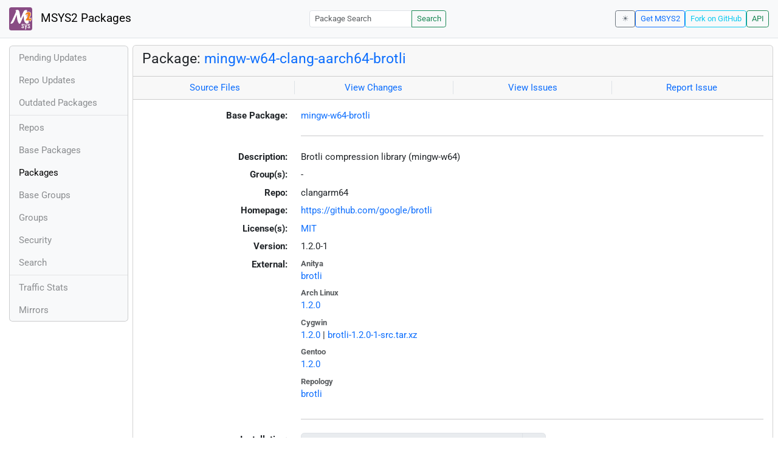

--- FILE ---
content_type: text/html; charset=utf-8
request_url: https://packages.msys2.org/packages/mingw-w64-clang-aarch64-brotli
body_size: 3230
content:
<!DOCTYPE html>
<html lang="en">
    <head>
        <meta charset="utf-8">
        <meta name="viewport" content="width=device-width, initial-scale=1, shrink-to-fit=no">

        <script src="https://packages.msys2.org/static/theme.js"></script>
        <script type="module" src="https://packages.msys2.org/static/index.js"></script>
        <link rel="preload" href="https://packages.msys2.org/static/fonts/roboto-latin-400-normal.woff2" as="font" type="font/woff2" crossorigin>
        <link rel="preload" href="https://packages.msys2.org/static/fonts/roboto-latin-700-normal.woff2" as="font" type="font/woff2" crossorigin>
        <link rel="shortcut icon" href="https://packages.msys2.org/static/images/favicon.ico"/>
        <link rel="stylesheet" href="https://packages.msys2.org/static/index.css">

        <title>Package: mingw-w64-clang-aarch64-brotli - MSYS2 Packages</title>
    </head>
    <body>
    <nav class="navbar navbar-expand-md navbar-light fixed-top bg-body-tertiary">
      <a class="navbar-brand" href="https://packages.msys2.org/" style="line-height: 2em">
          <img src="https://packages.msys2.org/static/images/logo.svg" style="width:2em;height:2em;margin-right:0.5em;border-radius:.25rem" class="d-inline-block align-top" alt="MSYS2"> MSYS2 Packages
      </a>
      <button class="navbar-toggler" type="button" data-bs-toggle="collapse" data-bs-target="#navbarCollapse" aria-controls="navbarCollapse" aria-expanded="false" aria-label="Toggle navigation">
        <span class="navbar-toggler-icon"></span>
      </button>
      <div class="collapse navbar-collapse" id="navbarCollapse">
        
        <form class="ms-auto input-group input-group-sm" style="width: auto" action="https://packages.msys2.org/search" method="get">
            <input class="form-control" type="search" name="q" placeholder="Package Search" aria-label="Package Search">
            <button class="btn btn-outline-success" type="submit">Search</button>
        </form>
        
        <div class="d-block d-md-none">
          <ul class="navbar-nav me-auto">
            <li class="nav-item">
    <a class="nav-link " href="https://packages.msys2.org/queue">Pending Updates</a>
</li>
<li class="nav-item">
    <a class="nav-link " href="https://packages.msys2.org/updates">Repo Updates</a>
</li>
<li class="nav-item">
    <a class="nav-link " href="https://packages.msys2.org/outofdate">Outdated Packages</a>
</li>
<hr>
<li class="nav-item">
    <a class="nav-link " href="https://packages.msys2.org/repos">Repos</a>
</li>
<li class="nav-item">
    <a class="nav-link " href="https://packages.msys2.org/base">Base Packages</a>
</li>
<li class="nav-item">
    <a class="nav-link active" href="https://packages.msys2.org/packages/">Packages</a>
  </li>
<li class="nav-item">
    <a class="nav-link " href="https://packages.msys2.org/basegroups/">Base Groups</a>
</li>
<li class="nav-item">
  <a class="nav-link " href="https://packages.msys2.org/groups/">Groups</a>
</li>
<li class="nav-item">
    <a class="nav-link " href="https://packages.msys2.org/security">Security</a>
  </li>
<li class="nav-item">
  <a class="nav-link " href="https://packages.msys2.org/search">Search</a>
</li>
<hr>
<li class="nav-item">
    <a class="nav-link " href="https://packages.msys2.org/stats">Traffic Stats</a>
</li>
<li class="nav-item">
    <a class="nav-link " href="https://packages.msys2.org/mirrors">Mirrors</a>
</li>
          </ul>
        </div>
        <div class="ms-auto navbar-buttons">
            <input type="checkbox" class="btn-check" id="dark-mode-check" autocomplete="off">
            <label class="btn btn-sm btn-outline-secondary" for="dark-mode-check" id="dark-mode-label"></label>
          <a href="https://www.msys2.org" class="btn btn-sm btn-outline-primary ml-auto">Get MSYS2</a>
          <a href="https://github.com/msys2/msys2-web" class="btn btn-sm
          btn-outline-info">Fork on GitHub</a>
          <a href="https://packages.msys2.org/api/" class="btn btn-sm btn-outline-success">API</a>
        </div>
      </div>
    </nav>

<div class="container-xl">
<div class="container-fluid p-0 p-md-2">
  <div class="row">
        <div class="col-md-2 p-0 px-2 text-center text-md-start d-none d-md-block">
            <div class="sticky-top bg-body-tertiary card overflow-hidden">
             <ul class="nav flex-column">
                <li class="nav-item">
    <a class="nav-link " href="https://packages.msys2.org/queue">Pending Updates</a>
</li>
<li class="nav-item">
    <a class="nav-link " href="https://packages.msys2.org/updates">Repo Updates</a>
</li>
<li class="nav-item">
    <a class="nav-link " href="https://packages.msys2.org/outofdate">Outdated Packages</a>
</li>
<hr>
<li class="nav-item">
    <a class="nav-link " href="https://packages.msys2.org/repos">Repos</a>
</li>
<li class="nav-item">
    <a class="nav-link " href="https://packages.msys2.org/base">Base Packages</a>
</li>
<li class="nav-item">
    <a class="nav-link active" href="https://packages.msys2.org/packages/">Packages</a>
  </li>
<li class="nav-item">
    <a class="nav-link " href="https://packages.msys2.org/basegroups/">Base Groups</a>
</li>
<li class="nav-item">
  <a class="nav-link " href="https://packages.msys2.org/groups/">Groups</a>
</li>
<li class="nav-item">
    <a class="nav-link " href="https://packages.msys2.org/security">Security</a>
  </li>
<li class="nav-item">
  <a class="nav-link " href="https://packages.msys2.org/search">Search</a>
</li>
<hr>
<li class="nav-item">
    <a class="nav-link " href="https://packages.msys2.org/stats">Traffic Stats</a>
</li>
<li class="nav-item">
    <a class="nav-link " href="https://packages.msys2.org/mirrors">Mirrors</a>
</li>
            </ul>
            </div>
        </div>
        <div class="col-md-10 p-0" id="main">




<div class="card mb-3">
  <div class="card-header">
    <h4 class="card-title">Package: <a href="https://packages.msys2.org/packages/mingw-w64-clang-aarch64-brotli">mingw-w64-clang-aarch64-brotli</a></h4>
  </div>
  <div class="card-header text-muted">
    <div class="row">
        <div class="col-sm border-end text-center">
            <a href="https://github.com/msys2/MINGW-packages/tree/master/mingw-w64-brotli" class="card-link">Source Files</a>
        </div>
        <div class="col-sm border-end text-center">
            <a href="https://github.com/msys2/MINGW-packages/commits/master/mingw-w64-brotli" class="card-link">View Changes</a>
        </div>
        <div class="col-sm border-end text-center">
            <a href="https://github.com/msys2/MINGW-packages/issues?q=is%3Aissue+is%3Aopen+brotli" class="card-link">View Issues</a>
        </div>
        <div class="col-sm text-center">
            <a href="https://github.com/msys2/MINGW-packages/issues/new?template=bug_report.yml&amp;title=%5Bbrotli%5D+" class="card-link">Report Issue</a>
        </div>
    </div>
  </div>
  <div class="card-body overflow-auto">
    <dl class="row">
      <dt class="col-sm-3 text-sm-end">Base Package:</dt>
      <dd class="col-sm-9"><a href="https://packages.msys2.org/base/mingw-w64-brotli">mingw-w64-brotli</a></dd>

      <dt class="col-sm-3 text-sm-end"></dt>
      <dd class="col-sm-9"><hr></dd>

      <dt class="col-sm-3 text-sm-end">Description:</dt>
      <dd class="col-sm-9">
        Brotli compression library (mingw-w64)
      </dd>

      <dt class="col-sm-3 text-sm-end">Group(s):</dt>
      <dd class="col-sm-9">
        
        -
        
      </dd>

      <dt class="col-sm-3 text-sm-end">Repo:</dt>
      <dd class="col-sm-9">clangarm64</dd>

      
      <dt class="col-sm-3 text-sm-end">Homepage:</dt>
      <dd class="col-sm-9">
        <a href="https://github.com/google/brotli">https://github.com/google/brotli</a>
      </dd>
      

      <dt class="col-sm-3 text-sm-end">License(s):</dt>
      <dd class="col-sm-9"><a href="https://spdx.org/licenses/MIT.html">MIT</a></dd>

      <dt class="col-sm-3 text-sm-end">Version:</dt>
      <dd class="col-sm-9">1.2.0-1</dd>

      <dt class="col-sm-3 text-sm-end mb-2">External:</dt>
      <dd class="col-sm-9">
        <dl class="row mb-0">
        
          <dt class="text-muted small">Anitya</dt>
          <dd>
            <a href="https://release-monitoring.org/project/15235">brotli</a>
            
          </dd>
        
          <dt class="text-muted small">Arch Linux</dt>
          <dd>
            <a href="https://archlinux.org/packages/core/x86_64/brotli/">1.2.0</a>
            
          </dd>
        
          <dt class="text-muted small">Cygwin</dt>
          <dd>
            <a href="https://cygwin.com/packages/summary/brotli-src.html">1.2.0</a>
            
            | <a href="https://ftp.acc.umu.se/mirror/cygwin/src/release/brotli/brotli-1.2.0-1-src.tar.xz">brotli-1.2.0-1-src.tar.xz</a>
            
          </dd>
        
          <dt class="text-muted small">Gentoo</dt>
          <dd>
            <a href="https://packages.gentoo.org/packages/app-arch/brotli">1.2.0</a>
            
          </dd>
        
          <dt class="text-muted small">Repology</dt>
          <dd>
            <a href="https://repology.org/tools/project-by?repo=msys2_mingw&amp;name_type=srcname&amp;target_page=project_versions&amp;name=mingw-w64-brotli">brotli</a>
            
          </dd>
        
        </dl>
      </dd>

    

      <dt class="col-sm-3 text-sm-end"></dt>
      <dd class="col-sm-9"><hr></dd>

      <dt class="col-sm-3 text-sm-end">Installation:</dt>
      <dd class="col-sm-9">
        <div class="copyable rounded">
          <div class="highlight">
            <pre><code>pacman -S mingw-w64-clang-aarch64-brotli</code></pre>
          </div>
          <button class="btn" aria-label="Copy to clipboard" onclick="App.copyToClipboard(this);">📋</button>
        </div>
      </dd>

      <dt class="col-sm-3 text-sm-end">File:</dt>
      <dd class="col-sm-9"> <a href="https://mirror.msys2.org/mingw/clangarm64/mingw-w64-clang-aarch64-brotli-1.2.0-1-any.pkg.tar.zst">https://mirror.msys2.org/mingw/clangarm64/mingw-w64-clang-aarch64-brotli-1.2.0-1-any.pkg.tar.zst</a></dd>

      <dt class="col-sm-3 text-sm-end">SHA256:</dt>
      <dd class="col-sm-9"><code>34acb6ac828721c972c99eedb37e098b9e30321ff00103a70b26170bca221afb</code></dd>

      <dt class="col-sm-3 text-sm-end">Last Packager:</dt>
      <dd class="col-sm-9">CI (msys2/msys2-autobuild/db1199d2/19124245426)</dd>

      <dt class="col-sm-3 text-sm-end">Build Date:</dt>
      <dd class="col-sm-9">2025-11-06 03:58:25</dd>

      <dt class="col-sm-3 text-sm-end">Package Size:</dt>
      <dd class="col-sm-9">0.42 MB</dd>

      <dt class="col-sm-3 text-sm-end">Installed Size:</dt>
      <dd class="col-sm-9">1.86 MB</dd>

      <dt class="col-sm-3 text-sm-end">Source-Only Tarball:</dt>
      <dd class="col-sm-9"><a href="https://mirror.msys2.org/mingw/sources/mingw-w64-brotli-1.2.0-1.src.tar.zst">https://mirror.msys2.org/mingw/sources/mingw-w64-brotli-1.2.0-1.src.tar.zst</a></dd>

      <dt class="col-sm-3 text-sm-end"></dt>
      <dd class="col-sm-9"><hr></dd>

      <dt class="col-sm-3 text-sm-end">Dependencies:</dt>
      <dd class="col-sm-9">
        
            -
        
      </dd>

      <dt class="col-sm-3 text-sm-end">Optional Dependencies:</dt>
      <dd class="col-sm-9">
        
            -
        
      </dd>

      <dt class="col-sm-3 text-sm-end">Build Dependencies:</dt>
      <dd class="col-sm-9">
        
            <ul class="list-unstyled">
                
                    <li><a href="https://packages.msys2.org/packages/mingw-w64-clang-aarch64-cc">mingw-w64-clang-aarch64-cc</a> <span class="text-muted"></span></li>
                
                    <li><a href="https://packages.msys2.org/packages/mingw-w64-clang-aarch64-cmake">mingw-w64-clang-aarch64-cmake</a> <span class="text-muted"></span></li>
                
                    <li><a href="https://packages.msys2.org/packages/mingw-w64-clang-aarch64-ninja">mingw-w64-clang-aarch64-ninja</a> <span class="text-muted"></span></li>
                
            </ul>
        
      </dd>

      <dt class="col-sm-3 text-sm-end">Check Dependencies:</dt>
      <dd class="col-sm-9">
        
            -
        
      </dd>

      <dt class="col-sm-3 text-sm-end">Provides:</dt>
      <dd class="col-sm-9">
        
            -
        
      </dd>

      <dt class="col-sm-3 text-sm-end">Conflicts:</dt>
      <dd class="col-sm-9">
        
            -
        
      </dd>

      <dt class="col-sm-3 text-sm-end">Replaces:</dt>
      <dd class="col-sm-9">
        
            -
        
      </dd>

      <dt class="col-sm-3 text-sm-end"></dt>
      <dd class="col-sm-9"><hr></dd>

      <dt class="col-sm-3 text-sm-end">Provided By:</dt>
      <dd class="col-sm-9">
        
            -
        
      </dd>

      <dt class="col-sm-3 text-sm-end">Required By:</dt>
      <dd class="col-sm-9">
        
            <ul class="list-unstyled">
                
                    <li><a href="https://packages.msys2.org/packages/mingw-w64-clang-aarch64-android-tools">mingw-w64-clang-aarch64-android-tools</a></li>
                
                    <li><a href="https://packages.msys2.org/packages/mingw-w64-clang-aarch64-arrow">mingw-w64-clang-aarch64-arrow</a></li>
                
                    <li><a href="https://packages.msys2.org/packages/mingw-w64-clang-aarch64-brotli-testdata">mingw-w64-clang-aarch64-brotli-testdata</a></li>
                
                    <li><a href="https://packages.msys2.org/packages/mingw-w64-clang-aarch64-curl">mingw-w64-clang-aarch64-curl</a></li>
                
                    <li><a href="https://packages.msys2.org/packages/mingw-w64-clang-aarch64-curl-gnutls">mingw-w64-clang-aarch64-curl-gnutls</a></li>
                
                    <li><a href="https://packages.msys2.org/packages/mingw-w64-clang-aarch64-curl-winssl">mingw-w64-clang-aarch64-curl-winssl</a></li>
                
                    <li><a href="https://packages.msys2.org/packages/mingw-w64-clang-aarch64-exiv2">mingw-w64-clang-aarch64-exiv2</a></li>
                
                    <li><a href="https://packages.msys2.org/packages/mingw-w64-clang-aarch64-freetype">mingw-w64-clang-aarch64-freetype</a></li>
                
                    <li><a href="https://packages.msys2.org/packages/mingw-w64-clang-aarch64-gnutls">mingw-w64-clang-aarch64-gnutls</a></li>
                
                    <li><a href="https://packages.msys2.org/packages/mingw-w64-clang-aarch64-godot">mingw-w64-clang-aarch64-godot</a></li>
                
                    <li><a href="https://packages.msys2.org/packages/mingw-w64-clang-aarch64-libheif">mingw-w64-clang-aarch64-libheif</a></li>
                
                    <li><a href="https://packages.msys2.org/packages/mingw-w64-clang-aarch64-libjxl">mingw-w64-clang-aarch64-libjxl</a></li>
                
                    <li><a href="https://packages.msys2.org/packages/mingw-w64-clang-aarch64-libmupdf">mingw-w64-clang-aarch64-libmupdf</a> <span class="text-muted">(make, normal)</span></li>
                
                    <li><a href="https://packages.msys2.org/packages/mingw-w64-clang-aarch64-libsoup">mingw-w64-clang-aarch64-libsoup</a></li>
                
                    <li><a href="https://packages.msys2.org/packages/mingw-w64-clang-aarch64-libsoup3">mingw-w64-clang-aarch64-libsoup3</a></li>
                
                    <li><a href="https://packages.msys2.org/packages/mingw-w64-clang-aarch64-mupdf">mingw-w64-clang-aarch64-mupdf</a> <span class="text-muted">(make)</span></li>
                
                    <li><a href="https://packages.msys2.org/packages/mingw-w64-clang-aarch64-mupdf-gl">mingw-w64-clang-aarch64-mupdf-gl</a> <span class="text-muted">(make)</span></li>
                
                    <li><a href="https://packages.msys2.org/packages/mingw-w64-clang-aarch64-mupdf-tools">mingw-w64-clang-aarch64-mupdf-tools</a> <span class="text-muted">(make)</span></li>
                
                    <li><a href="https://packages.msys2.org/packages/mingw-w64-clang-aarch64-python-imagecodecs">mingw-w64-clang-aarch64-python-imagecodecs</a></li>
                
                    <li><a href="https://packages.msys2.org/packages/mingw-w64-clang-aarch64-python-mupdf">mingw-w64-clang-aarch64-python-mupdf</a> <span class="text-muted">(make)</span></li>
                
                    <li><a href="https://packages.msys2.org/packages/mingw-w64-clang-aarch64-python-xpra">mingw-w64-clang-aarch64-python-xpra</a> <span class="text-muted">(make)</span></li>
                
                    <li><a href="https://packages.msys2.org/packages/mingw-w64-clang-aarch64-qemu-image-util">mingw-w64-clang-aarch64-qemu-image-util</a></li>
                
                    <li><a href="https://packages.msys2.org/packages/mingw-w64-clang-aarch64-qt-installer-framework">mingw-w64-clang-aarch64-qt-installer-framework</a> <span class="text-muted">(make)</span></li>
                
                    <li><a href="https://packages.msys2.org/packages/mingw-w64-clang-aarch64-qt6-static">mingw-w64-clang-aarch64-qt6-static</a> <span class="text-muted">(make)</span></li>
                
                    <li><a href="https://packages.msys2.org/packages/mingw-w64-clang-aarch64-wget2">mingw-w64-clang-aarch64-wget2</a></li>
                
                    <li><a href="https://packages.msys2.org/packages/mingw-w64-clang-aarch64-wireshark">mingw-w64-clang-aarch64-wireshark</a></li>
                
                    <li><a href="https://packages.msys2.org/packages/mingw-w64-clang-aarch64-woff2">mingw-w64-clang-aarch64-woff2</a></li>
                
            </ul>
        
      </dd>

      <dt class="col-sm-3 text-sm-end"></dt>
      <dd class="col-sm-9"><hr></dd>

      <dt class="col-sm-3 text-sm-end">Files:</dt>
      <dd class="col-sm-9 text-nowrap">
        <pre class="file-list small"><code>/clangarm64/bin/brotli.exe
/clangarm64/bin/libbrotlicommon.dll
/clangarm64/bin/libbrotlidec.dll
/clangarm64/bin/libbrotlienc.dll
/clangarm64/include/brotli/decode.h
/clangarm64/include/brotli/encode.h
/clangarm64/include/brotli/port.h
/clangarm64/include/brotli/shared_dictionary.h
/clangarm64/include/brotli/types.h
/clangarm64/lib/libbrotlicommon.a
/clangarm64/lib/libbrotlicommon.dll.a
/clangarm64/lib/libbrotlidec.a
/clangarm64/lib/libbrotlidec.dll.a
/clangarm64/lib/libbrotlienc.a
/clangarm64/lib/libbrotlienc.dll.a
/clangarm64/lib/pkgconfig/libbrotlicommon.pc
/clangarm64/lib/pkgconfig/libbrotlidec.pc
/clangarm64/lib/pkgconfig/libbrotlienc.pc
/clangarm64/share/licenses/brotli/LICENSE
/clangarm64/share/man/man1/brotli.1.gz
/clangarm64/share/man/man3/constants.h.3.gz
/clangarm64/share/man/man3/decode.h.3.gz
/clangarm64/share/man/man3/encode.h.3.gz
/clangarm64/share/man/man3/types.h.3.gz
</code></pre>
      </dd>
    </dl>
  </div>
</div>



        </div>
  </div>
</div>
<div>
    <small class="text-muted">
        Last Update: 2026-01-21 05:07:29
        [<a href="#" id="refresh-link" title="Request the backend to fetch new data from external sources">Request update</a>]
    </small>
</div>
</div>

    </body>

    <script type="module">
        let button = document.getElementById('refresh-link');
        button.addEventListener('click', (event) => {
          fetch('/api/trigger_update', {method: 'POST'});
          event.preventDefault();
        });
    </script>
</html>